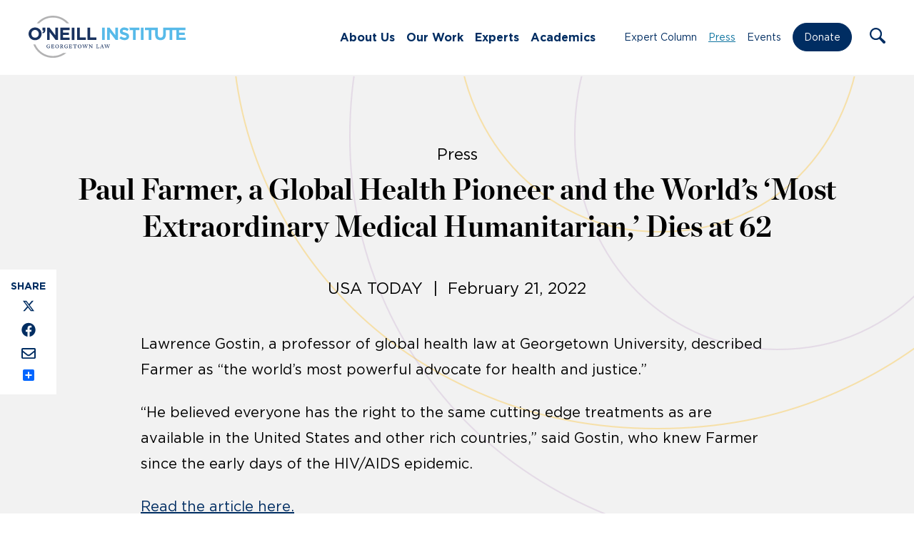

--- FILE ---
content_type: text/html; charset=UTF-8
request_url: https://oneill.law.georgetown.edu/press/paul-farmer-a-global-health-pioneer-and-the-worlds-most-extraordinary-medical-humanitarian-dies-at-62/
body_size: 13689
content:
<!doctype html>
<html lang="en-US">
	<head>
		<meta charset="UTF-8">
		<title>Paul Farmer, a Global Health Pioneer and the World’s ‘Most Extraordinary Medical Humanitarian,’ Dies at 62 - O&#039;Neill : O&#039;Neill</title>

		<meta http-equiv="X-UA-Compatible" content="IE=edge,chrome=1">
		<meta name="viewport" content="width=device-width, initial-scale=1.0">

		<link rel="stylesheet" href="https://use.typekit.net/ddl1bhq.css">

		<link rel="shortcut icon" href="https://oneill.law.georgetown.edu/wp-content/themes/oneill-theme/assets/images/favicon.ico" type="image/x-icon" />
		<link rel="apple-touch-icon" href="https://oneill.law.georgetown.edu/wp-content/themes/oneill-theme/assets/images/apple-touch-icon.png" />
		<link rel="icon" type="image/png" sizes="192x192" href="https://oneill.law.georgetown.edu/wp-content/themes/oneill-theme/assets/images/android-chrome-192x192.png">
		<link rel="icon" type="image/png" sizes="512x512" href="https://oneill.law.georgetown.edu/wp-content/themes/oneill-theme/assets/images/android-chrome-512x512.png">

		<meta name="google-site-verification" content="2DK_Rgg-37xKszVV8mZuzInD-dqormuGks3stEMq4h8" />

		<!-- Global site tag (gtag.js) - Google Analytics -->
		<script async src="https://www.googletagmanager.com/gtag/js?id=G-H216M95SDF"></script>
		<script>
		  window.dataLayer = window.dataLayer || [];
		  function gtag(){dataLayer.push(arguments);}
		  gtag('js', new Date());

		  gtag('config', 'G-H216M95SDF');
		</script>

		<meta name='robots' content='index, follow, max-image-preview:large, max-snippet:-1, max-video-preview:-1' />
	<style>img:is([sizes="auto" i], [sizes^="auto," i]) { contain-intrinsic-size: 3000px 1500px }</style>
	
	<!-- This site is optimized with the Yoast SEO plugin v25.0 - https://yoast.com/wordpress/plugins/seo/ -->
	<link rel="canonical" href="http://oneill.law.georgetown.edu/press/paul-farmer-a-global-health-pioneer-and-the-worlds-most-extraordinary-medical-humanitarian-dies-at-62/" />
	<meta property="og:locale" content="en_US" />
	<meta property="og:type" content="article" />
	<meta property="og:title" content="Paul Farmer, a Global Health Pioneer and the World’s ‘Most Extraordinary Medical Humanitarian,’ Dies at 62 - O&#039;Neill" />
	<meta property="og:description" content="Lawrence Gostin, a professor of global health law at Georgetown University, described Farmer as &#8220;the world&#8217;s most powerful advocate for health and justice.&#8221; &#8220;He believed everyone has the right to" />
	<meta property="og:url" content="http://oneill.law.georgetown.edu/press/paul-farmer-a-global-health-pioneer-and-the-worlds-most-extraordinary-medical-humanitarian-dies-at-62/" />
	<meta property="og:site_name" content="O&#039;Neill" />
	<meta property="article:publisher" content="https://www.facebook.com/oneillinstitute" />
	<meta property="article:modified_time" content="2022-02-25T17:28:45+00:00" />
	<meta property="og:image" content="https://oneill.law.georgetown.edu/wp-content/uploads/2021/08/Social-img.png" />
	<meta property="og:image:width" content="1200" />
	<meta property="og:image:height" content="628" />
	<meta property="og:image:type" content="image/png" />
	<meta name="twitter:card" content="summary_large_image" />
	<meta name="twitter:site" content="@oneillinstitute" />
	<meta name="twitter:label1" content="Est. reading time" />
	<meta name="twitter:data1" content="1 minute" />
	<script type="application/ld+json" class="yoast-schema-graph">{"@context":"https://schema.org","@graph":[{"@type":"WebPage","@id":"http://oneill.law.georgetown.edu/press/paul-farmer-a-global-health-pioneer-and-the-worlds-most-extraordinary-medical-humanitarian-dies-at-62/","url":"http://oneill.law.georgetown.edu/press/paul-farmer-a-global-health-pioneer-and-the-worlds-most-extraordinary-medical-humanitarian-dies-at-62/","name":"Paul Farmer, a Global Health Pioneer and the World’s ‘Most Extraordinary Medical Humanitarian,’ Dies at 62 - O&#039;Neill","isPartOf":{"@id":"https://oneill.law.georgetown.edu/#website"},"datePublished":"2022-02-21T17:27:00+00:00","dateModified":"2022-02-25T17:28:45+00:00","breadcrumb":{"@id":"http://oneill.law.georgetown.edu/press/paul-farmer-a-global-health-pioneer-and-the-worlds-most-extraordinary-medical-humanitarian-dies-at-62/#breadcrumb"},"inLanguage":"en-US","potentialAction":[{"@type":"ReadAction","target":["http://oneill.law.georgetown.edu/press/paul-farmer-a-global-health-pioneer-and-the-worlds-most-extraordinary-medical-humanitarian-dies-at-62/"]}]},{"@type":"BreadcrumbList","@id":"http://oneill.law.georgetown.edu/press/paul-farmer-a-global-health-pioneer-and-the-worlds-most-extraordinary-medical-humanitarian-dies-at-62/#breadcrumb","itemListElement":[{"@type":"ListItem","position":1,"name":"Home","item":"https://oneill.law.georgetown.edu/"},{"@type":"ListItem","position":2,"name":"Press","item":"https://oneill.law.georgetown.edu/press/"},{"@type":"ListItem","position":3,"name":"Paul Farmer, a Global Health Pioneer and the World’s ‘Most Extraordinary Medical Humanitarian,’ Dies at 62"}]},{"@type":"WebSite","@id":"https://oneill.law.georgetown.edu/#website","url":"https://oneill.law.georgetown.edu/","name":"O&#039;Neill","description":"O’Neill Institute for National and Global Health Law","publisher":{"@id":"https://oneill.law.georgetown.edu/#organization"},"potentialAction":[{"@type":"SearchAction","target":{"@type":"EntryPoint","urlTemplate":"https://oneill.law.georgetown.edu/?s={search_term_string}"},"query-input":{"@type":"PropertyValueSpecification","valueRequired":true,"valueName":"search_term_string"}}],"inLanguage":"en-US"},{"@type":"Organization","@id":"https://oneill.law.georgetown.edu/#organization","name":"The O’Neill Institute for National and Global Health Law","url":"https://oneill.law.georgetown.edu/","logo":{"@type":"ImageObject","inLanguage":"en-US","@id":"https://oneill.law.georgetown.edu/#/schema/logo/image/","url":"https://oneill.law.georgetown.edu/wp-content/uploads/2021/08/logo-color.png","contentUrl":"https://oneill.law.georgetown.edu/wp-content/uploads/2021/08/logo-color.png","width":560,"height":124,"caption":"The O’Neill Institute for National and Global Health Law"},"image":{"@id":"https://oneill.law.georgetown.edu/#/schema/logo/image/"},"sameAs":["https://www.facebook.com/oneillinstitute","https://x.com/oneillinstitute","https://www.linkedin.com/company/o'neill-institute-for-national-and-global-health-law/","https://www.youtube.com/channel/UCTa-6cP01Anvumg3MeMkygg"]}]}</script>
	<!-- / Yoast SEO plugin. -->


<link rel='dns-prefetch' href='//static.addtoany.com' />
<script type="text/javascript">
/* <![CDATA[ */
window._wpemojiSettings = {"baseUrl":"https:\/\/s.w.org\/images\/core\/emoji\/15.1.0\/72x72\/","ext":".png","svgUrl":"https:\/\/s.w.org\/images\/core\/emoji\/15.1.0\/svg\/","svgExt":".svg","source":{"concatemoji":"https:\/\/oneill.law.georgetown.edu\/wp-includes\/js\/wp-emoji-release.min.js?ver=6.8.1"}};
/*! This file is auto-generated */
!function(i,n){var o,s,e;function c(e){try{var t={supportTests:e,timestamp:(new Date).valueOf()};sessionStorage.setItem(o,JSON.stringify(t))}catch(e){}}function p(e,t,n){e.clearRect(0,0,e.canvas.width,e.canvas.height),e.fillText(t,0,0);var t=new Uint32Array(e.getImageData(0,0,e.canvas.width,e.canvas.height).data),r=(e.clearRect(0,0,e.canvas.width,e.canvas.height),e.fillText(n,0,0),new Uint32Array(e.getImageData(0,0,e.canvas.width,e.canvas.height).data));return t.every(function(e,t){return e===r[t]})}function u(e,t,n){switch(t){case"flag":return n(e,"\ud83c\udff3\ufe0f\u200d\u26a7\ufe0f","\ud83c\udff3\ufe0f\u200b\u26a7\ufe0f")?!1:!n(e,"\ud83c\uddfa\ud83c\uddf3","\ud83c\uddfa\u200b\ud83c\uddf3")&&!n(e,"\ud83c\udff4\udb40\udc67\udb40\udc62\udb40\udc65\udb40\udc6e\udb40\udc67\udb40\udc7f","\ud83c\udff4\u200b\udb40\udc67\u200b\udb40\udc62\u200b\udb40\udc65\u200b\udb40\udc6e\u200b\udb40\udc67\u200b\udb40\udc7f");case"emoji":return!n(e,"\ud83d\udc26\u200d\ud83d\udd25","\ud83d\udc26\u200b\ud83d\udd25")}return!1}function f(e,t,n){var r="undefined"!=typeof WorkerGlobalScope&&self instanceof WorkerGlobalScope?new OffscreenCanvas(300,150):i.createElement("canvas"),a=r.getContext("2d",{willReadFrequently:!0}),o=(a.textBaseline="top",a.font="600 32px Arial",{});return e.forEach(function(e){o[e]=t(a,e,n)}),o}function t(e){var t=i.createElement("script");t.src=e,t.defer=!0,i.head.appendChild(t)}"undefined"!=typeof Promise&&(o="wpEmojiSettingsSupports",s=["flag","emoji"],n.supports={everything:!0,everythingExceptFlag:!0},e=new Promise(function(e){i.addEventListener("DOMContentLoaded",e,{once:!0})}),new Promise(function(t){var n=function(){try{var e=JSON.parse(sessionStorage.getItem(o));if("object"==typeof e&&"number"==typeof e.timestamp&&(new Date).valueOf()<e.timestamp+604800&&"object"==typeof e.supportTests)return e.supportTests}catch(e){}return null}();if(!n){if("undefined"!=typeof Worker&&"undefined"!=typeof OffscreenCanvas&&"undefined"!=typeof URL&&URL.createObjectURL&&"undefined"!=typeof Blob)try{var e="postMessage("+f.toString()+"("+[JSON.stringify(s),u.toString(),p.toString()].join(",")+"));",r=new Blob([e],{type:"text/javascript"}),a=new Worker(URL.createObjectURL(r),{name:"wpTestEmojiSupports"});return void(a.onmessage=function(e){c(n=e.data),a.terminate(),t(n)})}catch(e){}c(n=f(s,u,p))}t(n)}).then(function(e){for(var t in e)n.supports[t]=e[t],n.supports.everything=n.supports.everything&&n.supports[t],"flag"!==t&&(n.supports.everythingExceptFlag=n.supports.everythingExceptFlag&&n.supports[t]);n.supports.everythingExceptFlag=n.supports.everythingExceptFlag&&!n.supports.flag,n.DOMReady=!1,n.readyCallback=function(){n.DOMReady=!0}}).then(function(){return e}).then(function(){var e;n.supports.everything||(n.readyCallback(),(e=n.source||{}).concatemoji?t(e.concatemoji):e.wpemoji&&e.twemoji&&(t(e.twemoji),t(e.wpemoji)))}))}((window,document),window._wpemojiSettings);
/* ]]> */
</script>
<style id='wp-emoji-styles-inline-css' type='text/css'>

	img.wp-smiley, img.emoji {
		display: inline !important;
		border: none !important;
		box-shadow: none !important;
		height: 1em !important;
		width: 1em !important;
		margin: 0 0.07em !important;
		vertical-align: -0.1em !important;
		background: none !important;
		padding: 0 !important;
	}
</style>
<link rel='stylesheet' id='wp-block-library-css' href='https://oneill.law.georgetown.edu/wp-includes/css/dist/block-library/style.min.css?ver=6.8.1' media='all' />
<style id='classic-theme-styles-inline-css' type='text/css'>
/*! This file is auto-generated */
.wp-block-button__link{color:#fff;background-color:#32373c;border-radius:9999px;box-shadow:none;text-decoration:none;padding:calc(.667em + 2px) calc(1.333em + 2px);font-size:1.125em}.wp-block-file__button{background:#32373c;color:#fff;text-decoration:none}
</style>
<style id='filebird-block-filebird-gallery-style-inline-css' type='text/css'>
ul.filebird-block-filebird-gallery{margin:auto!important;padding:0!important;width:100%}ul.filebird-block-filebird-gallery.layout-grid{display:grid;grid-gap:20px;align-items:stretch;grid-template-columns:repeat(var(--columns),1fr);justify-items:stretch}ul.filebird-block-filebird-gallery.layout-grid li img{border:1px solid #ccc;box-shadow:2px 2px 6px 0 rgba(0,0,0,.3);height:100%;max-width:100%;-o-object-fit:cover;object-fit:cover;width:100%}ul.filebird-block-filebird-gallery.layout-masonry{-moz-column-count:var(--columns);-moz-column-gap:var(--space);column-gap:var(--space);-moz-column-width:var(--min-width);columns:var(--min-width) var(--columns);display:block;overflow:auto}ul.filebird-block-filebird-gallery.layout-masonry li{margin-bottom:var(--space)}ul.filebird-block-filebird-gallery li{list-style:none}ul.filebird-block-filebird-gallery li figure{height:100%;margin:0;padding:0;position:relative;width:100%}ul.filebird-block-filebird-gallery li figure figcaption{background:linear-gradient(0deg,rgba(0,0,0,.7),rgba(0,0,0,.3) 70%,transparent);bottom:0;box-sizing:border-box;color:#fff;font-size:.8em;margin:0;max-height:100%;overflow:auto;padding:3em .77em .7em;position:absolute;text-align:center;width:100%;z-index:2}ul.filebird-block-filebird-gallery li figure figcaption a{color:inherit}

</style>
<style id='global-styles-inline-css' type='text/css'>
:root{--wp--preset--aspect-ratio--square: 1;--wp--preset--aspect-ratio--4-3: 4/3;--wp--preset--aspect-ratio--3-4: 3/4;--wp--preset--aspect-ratio--3-2: 3/2;--wp--preset--aspect-ratio--2-3: 2/3;--wp--preset--aspect-ratio--16-9: 16/9;--wp--preset--aspect-ratio--9-16: 9/16;--wp--preset--color--black: #000000;--wp--preset--color--cyan-bluish-gray: #abb8c3;--wp--preset--color--white: #ffffff;--wp--preset--color--pale-pink: #f78da7;--wp--preset--color--vivid-red: #cf2e2e;--wp--preset--color--luminous-vivid-orange: #ff6900;--wp--preset--color--luminous-vivid-amber: #fcb900;--wp--preset--color--light-green-cyan: #7bdcb5;--wp--preset--color--vivid-green-cyan: #00d084;--wp--preset--color--pale-cyan-blue: #8ed1fc;--wp--preset--color--vivid-cyan-blue: #0693e3;--wp--preset--color--vivid-purple: #9b51e0;--wp--preset--gradient--vivid-cyan-blue-to-vivid-purple: linear-gradient(135deg,rgba(6,147,227,1) 0%,rgb(155,81,224) 100%);--wp--preset--gradient--light-green-cyan-to-vivid-green-cyan: linear-gradient(135deg,rgb(122,220,180) 0%,rgb(0,208,130) 100%);--wp--preset--gradient--luminous-vivid-amber-to-luminous-vivid-orange: linear-gradient(135deg,rgba(252,185,0,1) 0%,rgba(255,105,0,1) 100%);--wp--preset--gradient--luminous-vivid-orange-to-vivid-red: linear-gradient(135deg,rgba(255,105,0,1) 0%,rgb(207,46,46) 100%);--wp--preset--gradient--very-light-gray-to-cyan-bluish-gray: linear-gradient(135deg,rgb(238,238,238) 0%,rgb(169,184,195) 100%);--wp--preset--gradient--cool-to-warm-spectrum: linear-gradient(135deg,rgb(74,234,220) 0%,rgb(151,120,209) 20%,rgb(207,42,186) 40%,rgb(238,44,130) 60%,rgb(251,105,98) 80%,rgb(254,248,76) 100%);--wp--preset--gradient--blush-light-purple: linear-gradient(135deg,rgb(255,206,236) 0%,rgb(152,150,240) 100%);--wp--preset--gradient--blush-bordeaux: linear-gradient(135deg,rgb(254,205,165) 0%,rgb(254,45,45) 50%,rgb(107,0,62) 100%);--wp--preset--gradient--luminous-dusk: linear-gradient(135deg,rgb(255,203,112) 0%,rgb(199,81,192) 50%,rgb(65,88,208) 100%);--wp--preset--gradient--pale-ocean: linear-gradient(135deg,rgb(255,245,203) 0%,rgb(182,227,212) 50%,rgb(51,167,181) 100%);--wp--preset--gradient--electric-grass: linear-gradient(135deg,rgb(202,248,128) 0%,rgb(113,206,126) 100%);--wp--preset--gradient--midnight: linear-gradient(135deg,rgb(2,3,129) 0%,rgb(40,116,252) 100%);--wp--preset--font-size--small: 13px;--wp--preset--font-size--medium: 20px;--wp--preset--font-size--large: 36px;--wp--preset--font-size--x-large: 42px;--wp--preset--spacing--20: 0.44rem;--wp--preset--spacing--30: 0.67rem;--wp--preset--spacing--40: 1rem;--wp--preset--spacing--50: 1.5rem;--wp--preset--spacing--60: 2.25rem;--wp--preset--spacing--70: 3.38rem;--wp--preset--spacing--80: 5.06rem;--wp--preset--shadow--natural: 6px 6px 9px rgba(0, 0, 0, 0.2);--wp--preset--shadow--deep: 12px 12px 50px rgba(0, 0, 0, 0.4);--wp--preset--shadow--sharp: 6px 6px 0px rgba(0, 0, 0, 0.2);--wp--preset--shadow--outlined: 6px 6px 0px -3px rgba(255, 255, 255, 1), 6px 6px rgba(0, 0, 0, 1);--wp--preset--shadow--crisp: 6px 6px 0px rgba(0, 0, 0, 1);}:where(.is-layout-flex){gap: 0.5em;}:where(.is-layout-grid){gap: 0.5em;}body .is-layout-flex{display: flex;}.is-layout-flex{flex-wrap: wrap;align-items: center;}.is-layout-flex > :is(*, div){margin: 0;}body .is-layout-grid{display: grid;}.is-layout-grid > :is(*, div){margin: 0;}:where(.wp-block-columns.is-layout-flex){gap: 2em;}:where(.wp-block-columns.is-layout-grid){gap: 2em;}:where(.wp-block-post-template.is-layout-flex){gap: 1.25em;}:where(.wp-block-post-template.is-layout-grid){gap: 1.25em;}.has-black-color{color: var(--wp--preset--color--black) !important;}.has-cyan-bluish-gray-color{color: var(--wp--preset--color--cyan-bluish-gray) !important;}.has-white-color{color: var(--wp--preset--color--white) !important;}.has-pale-pink-color{color: var(--wp--preset--color--pale-pink) !important;}.has-vivid-red-color{color: var(--wp--preset--color--vivid-red) !important;}.has-luminous-vivid-orange-color{color: var(--wp--preset--color--luminous-vivid-orange) !important;}.has-luminous-vivid-amber-color{color: var(--wp--preset--color--luminous-vivid-amber) !important;}.has-light-green-cyan-color{color: var(--wp--preset--color--light-green-cyan) !important;}.has-vivid-green-cyan-color{color: var(--wp--preset--color--vivid-green-cyan) !important;}.has-pale-cyan-blue-color{color: var(--wp--preset--color--pale-cyan-blue) !important;}.has-vivid-cyan-blue-color{color: var(--wp--preset--color--vivid-cyan-blue) !important;}.has-vivid-purple-color{color: var(--wp--preset--color--vivid-purple) !important;}.has-black-background-color{background-color: var(--wp--preset--color--black) !important;}.has-cyan-bluish-gray-background-color{background-color: var(--wp--preset--color--cyan-bluish-gray) !important;}.has-white-background-color{background-color: var(--wp--preset--color--white) !important;}.has-pale-pink-background-color{background-color: var(--wp--preset--color--pale-pink) !important;}.has-vivid-red-background-color{background-color: var(--wp--preset--color--vivid-red) !important;}.has-luminous-vivid-orange-background-color{background-color: var(--wp--preset--color--luminous-vivid-orange) !important;}.has-luminous-vivid-amber-background-color{background-color: var(--wp--preset--color--luminous-vivid-amber) !important;}.has-light-green-cyan-background-color{background-color: var(--wp--preset--color--light-green-cyan) !important;}.has-vivid-green-cyan-background-color{background-color: var(--wp--preset--color--vivid-green-cyan) !important;}.has-pale-cyan-blue-background-color{background-color: var(--wp--preset--color--pale-cyan-blue) !important;}.has-vivid-cyan-blue-background-color{background-color: var(--wp--preset--color--vivid-cyan-blue) !important;}.has-vivid-purple-background-color{background-color: var(--wp--preset--color--vivid-purple) !important;}.has-black-border-color{border-color: var(--wp--preset--color--black) !important;}.has-cyan-bluish-gray-border-color{border-color: var(--wp--preset--color--cyan-bluish-gray) !important;}.has-white-border-color{border-color: var(--wp--preset--color--white) !important;}.has-pale-pink-border-color{border-color: var(--wp--preset--color--pale-pink) !important;}.has-vivid-red-border-color{border-color: var(--wp--preset--color--vivid-red) !important;}.has-luminous-vivid-orange-border-color{border-color: var(--wp--preset--color--luminous-vivid-orange) !important;}.has-luminous-vivid-amber-border-color{border-color: var(--wp--preset--color--luminous-vivid-amber) !important;}.has-light-green-cyan-border-color{border-color: var(--wp--preset--color--light-green-cyan) !important;}.has-vivid-green-cyan-border-color{border-color: var(--wp--preset--color--vivid-green-cyan) !important;}.has-pale-cyan-blue-border-color{border-color: var(--wp--preset--color--pale-cyan-blue) !important;}.has-vivid-cyan-blue-border-color{border-color: var(--wp--preset--color--vivid-cyan-blue) !important;}.has-vivid-purple-border-color{border-color: var(--wp--preset--color--vivid-purple) !important;}.has-vivid-cyan-blue-to-vivid-purple-gradient-background{background: var(--wp--preset--gradient--vivid-cyan-blue-to-vivid-purple) !important;}.has-light-green-cyan-to-vivid-green-cyan-gradient-background{background: var(--wp--preset--gradient--light-green-cyan-to-vivid-green-cyan) !important;}.has-luminous-vivid-amber-to-luminous-vivid-orange-gradient-background{background: var(--wp--preset--gradient--luminous-vivid-amber-to-luminous-vivid-orange) !important;}.has-luminous-vivid-orange-to-vivid-red-gradient-background{background: var(--wp--preset--gradient--luminous-vivid-orange-to-vivid-red) !important;}.has-very-light-gray-to-cyan-bluish-gray-gradient-background{background: var(--wp--preset--gradient--very-light-gray-to-cyan-bluish-gray) !important;}.has-cool-to-warm-spectrum-gradient-background{background: var(--wp--preset--gradient--cool-to-warm-spectrum) !important;}.has-blush-light-purple-gradient-background{background: var(--wp--preset--gradient--blush-light-purple) !important;}.has-blush-bordeaux-gradient-background{background: var(--wp--preset--gradient--blush-bordeaux) !important;}.has-luminous-dusk-gradient-background{background: var(--wp--preset--gradient--luminous-dusk) !important;}.has-pale-ocean-gradient-background{background: var(--wp--preset--gradient--pale-ocean) !important;}.has-electric-grass-gradient-background{background: var(--wp--preset--gradient--electric-grass) !important;}.has-midnight-gradient-background{background: var(--wp--preset--gradient--midnight) !important;}.has-small-font-size{font-size: var(--wp--preset--font-size--small) !important;}.has-medium-font-size{font-size: var(--wp--preset--font-size--medium) !important;}.has-large-font-size{font-size: var(--wp--preset--font-size--large) !important;}.has-x-large-font-size{font-size: var(--wp--preset--font-size--x-large) !important;}
:where(.wp-block-post-template.is-layout-flex){gap: 1.25em;}:where(.wp-block-post-template.is-layout-grid){gap: 1.25em;}
:where(.wp-block-columns.is-layout-flex){gap: 2em;}:where(.wp-block-columns.is-layout-grid){gap: 2em;}
:root :where(.wp-block-pullquote){font-size: 1.5em;line-height: 1.6;}
</style>
<link rel='stylesheet' id='html5blank-css' href='https://oneill.law.georgetown.edu/wp-content/themes/oneill-theme/assets/css/styles.css?ver=1769632459' media='all' />
<link rel='stylesheet' id='addtoany-css' href='https://oneill.law.georgetown.edu/wp-content/mu-plugins/add-to-any/addtoany.min.css?ver=1.16' media='all' />
<style id='addtoany-inline-css' type='text/css'>
@media screen and (max-width:1020px){
.a2a_floating_style.a2a_vertical_style{display:none;}
}
</style>
<script type="text/javascript" src="https://oneill.law.georgetown.edu/wp-includes/js/jquery/jquery.min.js?ver=3.7.1" id="jquery-core-js"></script>
<script type="text/javascript" src="https://oneill.law.georgetown.edu/wp-includes/js/jquery/jquery-migrate.min.js?ver=3.4.1" id="jquery-migrate-js"></script>
<script type="text/javascript" id="addtoany-core-js-before">
/* <![CDATA[ */
window.a2a_config=window.a2a_config||{};a2a_config.callbacks=[];a2a_config.overlays=[];a2a_config.templates={};
a2a_config.callbacks.push({ready: function(){var d=document;function a(){var c,e=d.createElement("div");e.innerHTML="<div class=\"a2a_kit a2a_kit_size_ a2a_floating_style a2a_vertical_style\" style=\"margin-left:-64px;top:300px;background-color:#f2f2f2;\"><a class=\"a2a_button_x\"><img defer src=\"https:\/\/oneill.law.georgetown.edu\/wp-content\/themes\/oneill-theme\/assets\/images\/icons\/x.svg\" alt=\"X\"><\/a><a class=\"a2a_button_facebook\"><img src=\"https:\/\/oneill.law.georgetown.edu\/wp-content\/themes\/oneill-theme\/assets\/images\/icons\/facebook.svg\" alt=\"Facebook\"><\/a><a class=\"a2a_button_email\"><img src=\"https:\/\/oneill.law.georgetown.edu\/wp-content\/themes\/oneill-theme\/assets\/images\/icons\/email.svg\" alt=\"Email\"><\/a><a class=\"a2a_dd addtoany_share_save addtoany_share\" href=\"https:\/\/www.addtoany.com\/share\"><\/a><\/div>";c=d.querySelector(".blogpost.opinion > .opinion-container, .blogpost.press > .post-content-container, .blogpost.publications > .post-content-container");if(c)c.appendChild(e.firstChild);a2a.init("page");}if("loading"!==d.readyState)a();else d.addEventListener("DOMContentLoaded",a,false);}});
/* ]]> */
</script>
<script type="text/javascript" src="https://static.addtoany.com/menu/page.js" id="addtoany-core-js"></script>
<script type="text/javascript" defer src="https://oneill.law.georgetown.edu/wp-content/mu-plugins/add-to-any/addtoany.min.js?ver=1.1" id="addtoany-jquery-js"></script>
<link rel="https://api.w.org/" href="https://oneill.law.georgetown.edu/wp-json/" /><link rel="alternate" title="JSON" type="application/json" href="https://oneill.law.georgetown.edu/wp-json/wp/v2/press/94622" /><link rel="alternate" title="oEmbed (JSON)" type="application/json+oembed" href="https://oneill.law.georgetown.edu/wp-json/oembed/1.0/embed?url=https%3A%2F%2Foneill.law.georgetown.edu%2Fpress%2Fpaul-farmer-a-global-health-pioneer-and-the-worlds-most-extraordinary-medical-humanitarian-dies-at-62%2F" />
<link rel="alternate" title="oEmbed (XML)" type="text/xml+oembed" href="https://oneill.law.georgetown.edu/wp-json/oembed/1.0/embed?url=https%3A%2F%2Foneill.law.georgetown.edu%2Fpress%2Fpaul-farmer-a-global-health-pioneer-and-the-worlds-most-extraordinary-medical-humanitarian-dies-at-62%2F&#038;format=xml" />

	</head>
	<body class="wp-singular press-template-default single single-press postid-94622 wp-theme-oneill-theme paul-farmer-a-global-health-pioneer-and-the-worlds-most-extraordinary-medical-humanitarian-dies-at-62"><section class="page-container mm-slideout wpmm-force-bg">
		<a class="skip-link screen-reader-text visually-hidden" href="#main">Skip to content</a>

		<!-- header -->
		<header class="header clear">

			<div class="container container-long container-flex">

				<!-- logo -->
				<div class="logo" title="Home Logo Link">
					<a href="https://oneill.law.georgetown.edu" aria-label="Link to Home via the O'Neill Georgetown Logo">
						<img src="https://oneill.law.georgetown.edu/wp-content/themes/oneill-theme/assets/images/oneill-logo-new.svg" alt="O'Neill Institute for National and Global Health Law At Georgetown Law" class="logo-img">
					</a>
				</div>
				<!-- /logo -->

				<nav class="nav" id="nav-left" aria-label="Main Navigation"><div class="menu">
				<ul id="menu-main-menu" class="menu"><li id="menu-item-77480" class="menu-item menu-item-type-post_type menu-item-object-page menu-item-has-children menu-item-77480"><a href="https://oneill.law.georgetown.edu/about-us/">About Us</a>
<ul class="sub-menu">
	<li id="menu-item-78471" class="menu-item menu-item-type-post_type menu-item-object-page menu-item-78471"><a href="https://oneill.law.georgetown.edu/about-us/">Our Story</a></li>
	<li id="menu-item-78470" class="menu-item menu-item-type-post_type menu-item-object-page menu-item-78470"><a href="https://oneill.law.georgetown.edu/our-people/">Our People</a></li>
	<li id="menu-item-78469" class="menu-item menu-item-type-post_type menu-item-object-page menu-item-78469"><a href="https://oneill.law.georgetown.edu/careers/">Careers</a></li>
</ul>
</li>
<li id="menu-item-77488" class="menu-item menu-item-type-custom menu-item-object-custom menu-item-has-children menu-item-77488"><a href="#">Our Work</a>
<ul class="sub-menu">
	<li id="menu-item-106301" class="menu-item menu-item-type-post_type_archive menu-item-object-initiatives menu-item-106301"><a href="https://oneill.law.georgetown.edu/centers/">Centers</a></li>
	<li id="menu-item-78476" class="menu-item menu-item-type-post_type menu-item-object-page menu-item-78476"><a href="https://oneill.law.georgetown.edu/issues/">Issues</a></li>
	<li id="menu-item-272" class="menu-item menu-item-type-post_type_archive menu-item-object-publications menu-item-272"><a href="https://oneill.law.georgetown.edu/publications/">Publications</a></li>
	<li id="menu-item-77482" class="menu-item menu-item-type-post_type menu-item-object-page menu-item-77482"><a href="https://oneill.law.georgetown.edu/who-collaborating-center-for-national-and-global-health-law/">WHO Collaborating Center</a></li>
	<li id="menu-item-98048" class="menu-item menu-item-type-post_type menu-item-object-page menu-item-98048"><a href="https://oneill.law.georgetown.edu/lancet-commissions/">Lancet Commissions</a></li>
</ul>
</li>
<li id="menu-item-81004" class="menu-item menu-item-type-post_type menu-item-object-page menu-item-81004"><a href="https://oneill.law.georgetown.edu/experts/">Experts</a></li>
<li id="menu-item-77479" class="menu-item menu-item-type-post_type menu-item-object-page menu-item-has-children menu-item-77479"><a href="https://oneill.law.georgetown.edu/academics/">Academics</a>
<ul class="sub-menu">
	<li id="menu-item-77494" class="menu-item menu-item-type-post_type menu-item-object-page menu-item-77494"><a href="https://oneill.law.georgetown.edu/academics/alumni/">Alumni</a></li>
	<li id="menu-item-82826" class="menu-item menu-item-type-post_type menu-item-object-page menu-item-82826"><a href="https://oneill.law.georgetown.edu/academics/faculty/">Faculty</a></li>
	<li id="menu-item-93915" class="menu-item menu-item-type-post_type menu-item-object-page menu-item-93915"><a href="https://oneill.law.georgetown.edu/academics/student-profiles/">Student Profiles</a></li>
	<li id="menu-item-77496" class="menu-item menu-item-type-post_type menu-item-object-page menu-item-77496"><a href="https://oneill.law.georgetown.edu/academics/apply/">Apply</a></li>
	<li id="menu-item-77497" class="menu-item menu-item-type-post_type menu-item-object-page menu-item-77497"><a href="https://oneill.law.georgetown.edu/academics/cost/">Cost</a></li>
	<li id="menu-item-107073" class="menu-item menu-item-type-post_type menu-item-object-page menu-item-107073"><a href="https://oneill.law.georgetown.edu/academics/scholarships/">Scholarships</a></li>
	<li id="menu-item-77498" class="menu-item menu-item-type-post_type menu-item-object-page menu-item-77498"><a href="https://oneill.law.georgetown.edu/academics/connect/">Our Team</a></li>
	<li id="menu-item-106215" class="menu-item menu-item-type-custom menu-item-object-custom menu-item-106215"><a href="https://oneill.law.georgetown.edu/centers/capacity-building-initiative/">Academic Programs</a></li>
</ul>
</li>
</ul>				</div></nav>

				<nav class="nav" id="nav-right" aria-label="Secondary Navigation"><div class="menu">
				<ul id="menu-main-menu-right" class="menu"><li id="menu-item-80989" class="menu-item menu-item-type-post_type menu-item-object-page current_page_parent menu-item-80989"><a href="https://oneill.law.georgetown.edu/expert-column/">Expert Column</a></li>
<li id="menu-item-79550" class="menu-item menu-item-type-post_type_archive menu-item-object-press menu-item-79550"><a href="https://oneill.law.georgetown.edu/press/">Press</a></li>
<li id="menu-item-79549" class="menu-item menu-item-type-post_type_archive menu-item-object-events menu-item-79549"><a href="https://oneill.law.georgetown.edu/events/">Events</a></li>
<li id="menu-item-106856" class="nav-button menu-item menu-item-type-custom menu-item-object-custom menu-item-106856"><a target="_blank" href="http://give.georgetown.edu/oneill">Donate</a></li>
</ul>				</div></nav>

				<div class="search-menu">
					<a role="button" class="search-trigger search-icon" aria-label="Open the Search Form" tabindex="0" name="Open Search Form">
						<img src="https://oneill.law.georgetown.edu/wp-content/themes/oneill-theme/assets/images/icons/search.svg" alt="Search Icon" />
					</a>
					<form class="search-form" method="get" action="https://oneill.law.georgetown.edu" role="search" aria-expanded="false" aria-label="Search the Website">
						<a href="#" class="search-trigger search-icon" aria-hidden="true" tabindex="-1" aria-label="Toggle the Search Form Dropdown" name="Toggle Search Form">
							<img src="https://oneill.law.georgetown.edu/wp-content/themes/oneill-theme/assets/images/icons/search.svg" alt="Search Icon" aria-hidden="true" />
						</a>
						<input class="search-input" type="search" name="s" placeholder="Search" tabindex="-1" aria-label="Enter your search terms here">
						<button class="search-submit" type="submit" aria-label="Click to execute the search" tabindex="-1" name="Execute Search">
							Search
						</button>
						<a class="search-close search-trigger" role="button" tabindex="-1" aria-label="Click to close the Search Form" name="Close Search Form">
							<img src="https://oneill.law.georgetown.edu/wp-content/themes/oneill-theme/assets/images/icons/search-close.svg" alt="Close the Search Form" />
						</a>
					</form>
				</div>

				<a class="mobile-nav-trigger" role="button" title="Open the Mobile Menu" aria-label="Open the Mobile Menu" tabindex="0">
					<svg viewBox="0 0 100 80" width="35" height="35" title="mobile nav icon">
					  <rect width="100" height="10"></rect>
					  <rect y="30" width="100" height="10"></rect>
					  <rect y="60" width="100" height="10"></rect>
					</svg>
				</a>

			</div>
		</header>
		<!-- /header -->

  <main class="blogpost standard press" id="main">
    
<section class="narrow-banner banner">
	<div class="container container-narrow"><div class="col-1-1">
					<p class="large header-link"><a href="https://oneill.law.georgetown.edu/press/" aria-label="Go to the all press page">press</a></p>
				
		<h1 class="small ">Paul Farmer, a Global Health Pioneer and the World’s ‘Most Extraordinary Medical Humanitarian,’ Dies at 62</h1>

		
		
			

    
    
    
	</div></div>
</section>    <!-- section -->
    <section class="post-content-container">
      <div class="container container-short">
                  <!-- article -->
          <article id="post-94622" class="content post-94622 press type-press status-publish hentry issues-health-equity press-categories-in-the-news" aria-label="Paul Farmer, a Global Health Pioneer and the World’s ‘Most Extraordinary Medical Humanitarian,’ Dies at 62">
            <p class="date large">USA TODAY&nbsp;&nbsp;|&nbsp; February 21, 2022</p>
            <div class="content-text">
              
<p>Lawrence Gostin, a professor of global health law at Georgetown University, described Farmer as &#8220;the world&#8217;s most powerful advocate for health and justice.&#8221;</p>



<p>&#8220;He believed everyone has the right to the same cutting edge treatments as are available in the United States and other rich countries,&#8221; said Gostin, who knew Farmer since the early days of the HIV/AIDS epidemic.</p>



<p><a href="https://www.usatoday.com/story/news/health/2022/02/21/paul-farmer-global-health-pioneer-harvard-dies-62/6879382001/" target="_blank" rel="noreferrer noopener">Read the article here.</a></p>
            </div>  
          </article>
          <!-- /article -->
              </div>
    </section>
    <!-- /section -->

    
  <section class="latest-post-container latest-posts-tiles"><div class="container container-flex container-narrow">
    <h2 class="small section-title">Latest press              <a href="https://oneill.law.georgetown.edu/press/" aria-label="Go to the all press page">See All</a>
          </h2>
          
<article id="tile-small-post-110722" class="tile-small col-1-3 post-110722 press type-press status-publish hentry issues-world-health-organization press-categories-in-the-news" aria-label="U.S. makes exit from the WHO complete">

	<header class="tile-header">
									<p class="tag smallest rubrik-font">In The News</p>
			
			
			
			
			<p class="tag smallest rubrik-font tag-date">January 22, 2026</p>
			</header>	

	<div class="tile-content">
		<h3 class="smaller">
			<a href="https://www.statnews.com/2026/01/22/usa-divorce-world-health-organization-puts-america-at-risk/" target="blank" rel="nofollow" title="Read More About U.S. makes exit from the WHO complete">U.S. makes exit from the WHO complete</a>
		</h3>
		<span class="date"></span>	</div>

	
</article>          
<article id="tile-small-post-110721" class="tile-small col-1-3 post-110721 press type-press status-publish hentry issues-world-health-organization press-categories-in-the-news" aria-label="US set to quit World Health Organization">

	<header class="tile-header">
									<p class="tag smallest rubrik-font">In The News</p>
			
			
			
			
			<p class="tag smallest rubrik-font tag-date">January 22, 2026</p>
			</header>	

	<div class="tile-content">
		<h3 class="smaller">
			<a href="https://www.reuters.com/business/healthcare-pharmaceuticals/us-set-quit-world-health-organization-2026-01-22/" target="blank" rel="nofollow" title="Read More About US set to quit World Health Organization">US set to quit World Health Organization</a>
		</h3>
		<span class="date"></span>	</div>

	
</article>          
<article id="tile-small-post-110720" class="tile-small col-1-3 post-110720 press type-press status-publish hentry issues-world-health-organization press-categories-in-the-news" aria-label="A US return to the World Health Organization could hinge on whether Trump approves of its next leader">

	<header class="tile-header">
									<p class="tag smallest rubrik-font">In The News</p>
			
			
			
			
			<p class="tag smallest rubrik-font tag-date">January 22, 2026</p>
			</header>	

	<div class="tile-content">
		<h3 class="smaller">
			<a href="https://www.politico.com/news/2026/01/22/who-world-health-organization-trump-tedros-00740545" target="blank" rel="nofollow" title="Read More About A US return to the World Health Organization could hinge on whether Trump approves of its next leader">A US return to the World Health Organization could hinge on whether Trump approves of its next leader</a>
		</h3>
		<span class="date"></span>	</div>

	
</article>    
  </div></section>
  </main>
	<!-- footer -->
	<footer class="footer">
		<div class="container container-flex container-long">

			<div class="col-1-3 footer-text-content">

				<div id="custom_html-2" class="widget_text widget_custom_html"><div class="textwidget custom-html-widget"><p><strong>Subscribe to get the latest global health and law news.</strong></p>
<div id="mc_embed_signup"> <form id="mc-embedded-subscribe-form" class="validate" action="https://georgetown.us5.list-manage.com/subscribe/post?u=5556647df8c0be7cf0da07db2&id=db63f668bf" method="post" name="mc-embedded-subscribe-form" novalidate="" target="_blank"> <div id="mc_embed_signup_scroll"><label class="visually-hidden" for="mce-EMAIL" aria-hidden="true">Subscribe</label><input id="mce-EMAIL" class="email" name="EMAIL" required="" type="email" value="" placeholder="email address"/> <div style="position: absolute; left: -5000px;" aria-hidden="true"><input tabindex="-1" name="b_5556647df8c0be7cf0da07db2_db63f668bf" type="text" value="" aria-label="honey pot"/></div><div class="clear" style="display: inline-block;"><input id="mc-embedded-subscribe" class="button" name="subscribe" type="submit" value="Subscribe" style="padding:15px 10px;font-size:16px;"/></div></div></form></div></div></div><div id="text-3" class="widget_text">			<div class="textwidget"><p><strong>O’Neill Institute for National and Global Health Law</strong><br />
Georgetown University Law Center<br />
600 New Jersey Avenue NW, Washington, DC 20001<br />
Phone: (202) 662-9203 | Fax: (202) 662-4045</p>
</div>
		</div><div id="block-2" class="widget_block">
<ul class="wp-block-social-links has-icon-color is-style-logos-only is-layout-flex wp-block-social-links-is-layout-flex"><li style="color: #002d62; " class="wp-social-link wp-social-link-facebook  wp-block-social-link"><a rel="noopener nofollow" target="_blank" href="https://www.facebook.com/oneillinstitute/" class="wp-block-social-link-anchor"><svg width="24" height="24" viewBox="0 0 24 24" version="1.1" xmlns="http://www.w3.org/2000/svg" aria-hidden="true" focusable="false"><path d="M12 2C6.5 2 2 6.5 2 12c0 5 3.7 9.1 8.4 9.9v-7H7.9V12h2.5V9.8c0-2.5 1.5-3.9 3.8-3.9 1.1 0 2.2.2 2.2.2v2.5h-1.3c-1.2 0-1.6.8-1.6 1.6V12h2.8l-.4 2.9h-2.3v7C18.3 21.1 22 17 22 12c0-5.5-4.5-10-10-10z"></path></svg><span class="wp-block-social-link-label screen-reader-text">Facebook</span></a></li>

<li style="color: #002d62; " class="wp-social-link wp-social-link-linkedin  wp-block-social-link"><a rel="noopener nofollow" target="_blank" href="https://www.linkedin.com/company/o&#039;neill-institute-for-national-and-global-health-law" class="wp-block-social-link-anchor"><svg width="24" height="24" viewBox="0 0 24 24" version="1.1" xmlns="http://www.w3.org/2000/svg" aria-hidden="true" focusable="false"><path d="M19.7,3H4.3C3.582,3,3,3.582,3,4.3v15.4C3,20.418,3.582,21,4.3,21h15.4c0.718,0,1.3-0.582,1.3-1.3V4.3 C21,3.582,20.418,3,19.7,3z M8.339,18.338H5.667v-8.59h2.672V18.338z M7.004,8.574c-0.857,0-1.549-0.694-1.549-1.548 c0-0.855,0.691-1.548,1.549-1.548c0.854,0,1.547,0.694,1.547,1.548C8.551,7.881,7.858,8.574,7.004,8.574z M18.339,18.338h-2.669 v-4.177c0-0.996-0.017-2.278-1.387-2.278c-1.389,0-1.601,1.086-1.601,2.206v4.249h-2.667v-8.59h2.559v1.174h0.037 c0.356-0.675,1.227-1.387,2.526-1.387c2.703,0,3.203,1.779,3.203,4.092V18.338z"></path></svg><span class="wp-block-social-link-label screen-reader-text">LinkedIn</span></a></li>

<li style="color: #002d62; " class="wp-social-link wp-social-link-x  wp-block-social-link"><a rel="noopener nofollow" target="_blank" href="https://twitter.com/oneillinstitute" class="wp-block-social-link-anchor"><svg width="24" height="24" viewBox="0 0 24 24" version="1.1" xmlns="http://www.w3.org/2000/svg" aria-hidden="true" focusable="false"><path d="M13.982 10.622 20.54 3h-1.554l-5.693 6.618L8.745 3H3.5l6.876 10.007L3.5 21h1.554l6.012-6.989L15.868 21h5.245l-7.131-10.378Zm-2.128 2.474-.697-.997-5.543-7.93H8l4.474 6.4.697.996 5.815 8.318h-2.387l-4.745-6.787Z" /></svg><span class="wp-block-social-link-label screen-reader-text">X</span></a></li>

<li style="color: #002d62; " class="wp-social-link wp-social-link-youtube  wp-block-social-link"><a rel="noopener nofollow" target="_blank" href="https://www.youtube.com/@oneillinstitute" class="wp-block-social-link-anchor"><svg width="24" height="24" viewBox="0 0 24 24" version="1.1" xmlns="http://www.w3.org/2000/svg" aria-hidden="true" focusable="false"><path d="M21.8,8.001c0,0-0.195-1.378-0.795-1.985c-0.76-0.797-1.613-0.801-2.004-0.847c-2.799-0.202-6.997-0.202-6.997-0.202 h-0.009c0,0-4.198,0-6.997,0.202C4.608,5.216,3.756,5.22,2.995,6.016C2.395,6.623,2.2,8.001,2.2,8.001S2,9.62,2,11.238v1.517 c0,1.618,0.2,3.237,0.2,3.237s0.195,1.378,0.795,1.985c0.761,0.797,1.76,0.771,2.205,0.855c1.6,0.153,6.8,0.201,6.8,0.201 s4.203-0.006,7.001-0.209c0.391-0.047,1.243-0.051,2.004-0.847c0.6-0.607,0.795-1.985,0.795-1.985s0.2-1.618,0.2-3.237v-1.517 C22,9.62,21.8,8.001,21.8,8.001z M9.935,14.594l-0.001-5.62l5.404,2.82L9.935,14.594z"></path></svg><span class="wp-block-social-link-label screen-reader-text">YouTube</span></a></li>

<li style="color: #002d62; " class="wp-social-link wp-social-link-bluesky  wp-block-social-link"><a rel="noopener nofollow" target="_blank" href="https://bsky.app/profile/oneillinstitute.bsky.social" class="wp-block-social-link-anchor"><svg width="24" height="24" viewBox="0 0 24 24" version="1.1" xmlns="http://www.w3.org/2000/svg" aria-hidden="true" focusable="false"><path d="M6.3,4.2c2.3,1.7,4.8,5.3,5.7,7.2.9-1.9,3.4-5.4,5.7-7.2,1.7-1.3,4.3-2.2,4.3.9s-.4,5.2-.6,5.9c-.7,2.6-3.3,3.2-5.6,2.8,4,.7,5.1,3,2.9,5.3-5,5.2-6.7-2.8-6.7-2.8,0,0-1.7,8-6.7,2.8-2.2-2.3-1.2-4.6,2.9-5.3-2.3.4-4.9-.3-5.6-2.8-.2-.7-.6-5.3-.6-5.9,0-3.1,2.7-2.1,4.3-.9h0Z"></path></svg><span class="wp-block-social-link-label screen-reader-text">Bluesky</span></a></li>

<li style="color: #002d62; " class="wp-social-link wp-social-link-instagram  wp-block-social-link"><a rel="noopener nofollow" target="_blank" href="https://www.instagram.com/oneillinstitute/" class="wp-block-social-link-anchor"><svg width="24" height="24" viewBox="0 0 24 24" version="1.1" xmlns="http://www.w3.org/2000/svg" aria-hidden="true" focusable="false"><path d="M12,4.622c2.403,0,2.688,0.009,3.637,0.052c0.877,0.04,1.354,0.187,1.671,0.31c0.42,0.163,0.72,0.358,1.035,0.673 c0.315,0.315,0.51,0.615,0.673,1.035c0.123,0.317,0.27,0.794,0.31,1.671c0.043,0.949,0.052,1.234,0.052,3.637 s-0.009,2.688-0.052,3.637c-0.04,0.877-0.187,1.354-0.31,1.671c-0.163,0.42-0.358,0.72-0.673,1.035 c-0.315,0.315-0.615,0.51-1.035,0.673c-0.317,0.123-0.794,0.27-1.671,0.31c-0.949,0.043-1.233,0.052-3.637,0.052 s-2.688-0.009-3.637-0.052c-0.877-0.04-1.354-0.187-1.671-0.31c-0.42-0.163-0.72-0.358-1.035-0.673 c-0.315-0.315-0.51-0.615-0.673-1.035c-0.123-0.317-0.27-0.794-0.31-1.671C4.631,14.688,4.622,14.403,4.622,12 s0.009-2.688,0.052-3.637c0.04-0.877,0.187-1.354,0.31-1.671c0.163-0.42,0.358-0.72,0.673-1.035 c0.315-0.315,0.615-0.51,1.035-0.673c0.317-0.123,0.794-0.27,1.671-0.31C9.312,4.631,9.597,4.622,12,4.622 M12,3 C9.556,3,9.249,3.01,8.289,3.054C7.331,3.098,6.677,3.25,6.105,3.472C5.513,3.702,5.011,4.01,4.511,4.511 c-0.5,0.5-0.808,1.002-1.038,1.594C3.25,6.677,3.098,7.331,3.054,8.289C3.01,9.249,3,9.556,3,12c0,2.444,0.01,2.751,0.054,3.711 c0.044,0.958,0.196,1.612,0.418,2.185c0.23,0.592,0.538,1.094,1.038,1.594c0.5,0.5,1.002,0.808,1.594,1.038 c0.572,0.222,1.227,0.375,2.185,0.418C9.249,20.99,9.556,21,12,21s2.751-0.01,3.711-0.054c0.958-0.044,1.612-0.196,2.185-0.418 c0.592-0.23,1.094-0.538,1.594-1.038c0.5-0.5,0.808-1.002,1.038-1.594c0.222-0.572,0.375-1.227,0.418-2.185 C20.99,14.751,21,14.444,21,12s-0.01-2.751-0.054-3.711c-0.044-0.958-0.196-1.612-0.418-2.185c-0.23-0.592-0.538-1.094-1.038-1.594 c-0.5-0.5-1.002-0.808-1.594-1.038c-0.572-0.222-1.227-0.375-2.185-0.418C14.751,3.01,14.444,3,12,3L12,3z M12,7.378 c-2.552,0-4.622,2.069-4.622,4.622S9.448,16.622,12,16.622s4.622-2.069,4.622-4.622S14.552,7.378,12,7.378z M12,15 c-1.657,0-3-1.343-3-3s1.343-3,3-3s3,1.343,3,3S13.657,15,12,15z M16.804,6.116c-0.596,0-1.08,0.484-1.08,1.08 s0.484,1.08,1.08,1.08c0.596,0,1.08-0.484,1.08-1.08S17.401,6.116,16.804,6.116z"></path></svg><span class="wp-block-social-link-label screen-reader-text">Instagram</span></a></li></ul>
</div>				
			</div>

			<div class="long-nav footer-nav-content">
				<div id="nav_menu-3" class="widget_nav_menu"><ul id="menu-main-menu-1" class="menu"><li class="menu-item menu-item-type-post_type menu-item-object-page menu-item-has-children menu-item-77480"><a href="https://oneill.law.georgetown.edu/about-us/">About Us</a>
<ul class="sub-menu">
	<li class="menu-item menu-item-type-post_type menu-item-object-page menu-item-78471"><a href="https://oneill.law.georgetown.edu/about-us/">Our Story</a></li>
	<li class="menu-item menu-item-type-post_type menu-item-object-page menu-item-78470"><a href="https://oneill.law.georgetown.edu/our-people/">Our People</a></li>
	<li class="menu-item menu-item-type-post_type menu-item-object-page menu-item-78469"><a href="https://oneill.law.georgetown.edu/careers/">Careers</a></li>
</ul>
</li>
<li class="menu-item menu-item-type-custom menu-item-object-custom menu-item-has-children menu-item-77488"><a href="#">Our Work</a>
<ul class="sub-menu">
	<li class="menu-item menu-item-type-post_type_archive menu-item-object-initiatives menu-item-106301"><a href="https://oneill.law.georgetown.edu/centers/">Centers</a></li>
	<li class="menu-item menu-item-type-post_type menu-item-object-page menu-item-78476"><a href="https://oneill.law.georgetown.edu/issues/">Issues</a></li>
	<li class="menu-item menu-item-type-post_type_archive menu-item-object-publications menu-item-272"><a href="https://oneill.law.georgetown.edu/publications/">Publications</a></li>
	<li class="menu-item menu-item-type-post_type menu-item-object-page menu-item-77482"><a href="https://oneill.law.georgetown.edu/who-collaborating-center-for-national-and-global-health-law/">WHO Collaborating Center</a></li>
	<li class="menu-item menu-item-type-post_type menu-item-object-page menu-item-98048"><a href="https://oneill.law.georgetown.edu/lancet-commissions/">Lancet Commissions</a></li>
</ul>
</li>
<li class="menu-item menu-item-type-post_type menu-item-object-page menu-item-81004"><a href="https://oneill.law.georgetown.edu/experts/">Experts</a></li>
<li class="menu-item menu-item-type-post_type menu-item-object-page menu-item-has-children menu-item-77479"><a href="https://oneill.law.georgetown.edu/academics/">Academics</a>
<ul class="sub-menu">
	<li class="menu-item menu-item-type-post_type menu-item-object-page menu-item-77494"><a href="https://oneill.law.georgetown.edu/academics/alumni/">Alumni</a></li>
	<li class="menu-item menu-item-type-post_type menu-item-object-page menu-item-82826"><a href="https://oneill.law.georgetown.edu/academics/faculty/">Faculty</a></li>
	<li class="menu-item menu-item-type-post_type menu-item-object-page menu-item-93915"><a href="https://oneill.law.georgetown.edu/academics/student-profiles/">Student Profiles</a></li>
	<li class="menu-item menu-item-type-post_type menu-item-object-page menu-item-77496"><a href="https://oneill.law.georgetown.edu/academics/apply/">Apply</a></li>
	<li class="menu-item menu-item-type-post_type menu-item-object-page menu-item-77497"><a href="https://oneill.law.georgetown.edu/academics/cost/">Cost</a></li>
	<li class="menu-item menu-item-type-post_type menu-item-object-page menu-item-107073"><a href="https://oneill.law.georgetown.edu/academics/scholarships/">Scholarships</a></li>
	<li class="menu-item menu-item-type-post_type menu-item-object-page menu-item-77498"><a href="https://oneill.law.georgetown.edu/academics/connect/">Our Team</a></li>
	<li class="menu-item menu-item-type-custom menu-item-object-custom menu-item-106215"><a href="https://oneill.law.georgetown.edu/centers/capacity-building-initiative/">Academic Programs</a></li>
</ul>
</li>
</ul></div>				

			</div>	

			<div class="short-nav footer-nav-content">

				<div id="nav_menu-2" class="widget_nav_menu"><ul id="menu-main-menu-right-1" class="menu"><li class="menu-item menu-item-type-post_type menu-item-object-page current_page_parent menu-item-80989"><a href="https://oneill.law.georgetown.edu/expert-column/">Expert Column</a></li>
<li class="menu-item menu-item-type-post_type_archive menu-item-object-press menu-item-79550"><a href="https://oneill.law.georgetown.edu/press/">Press</a></li>
<li class="menu-item menu-item-type-post_type_archive menu-item-object-events menu-item-79549"><a href="https://oneill.law.georgetown.edu/events/">Events</a></li>
<li class="nav-button menu-item menu-item-type-custom menu-item-object-custom menu-item-106856"><a target="_blank" href="http://give.georgetown.edu/oneill">Donate</a></li>
</ul></div>
			</div>

			<div class="col-1-1 copyright">
				<div id="text-2" class="widget_text">			<div class="textwidget"><p><strong>© All Content Copyright O&#8217;Neill Institute for National and Global Health Law or Georgetown University. <a href="https://www.georgetown.edu/privacy-policy/" target="_blank" rel="noopener">Privacy Policy</a></strong></p>
<p style="margin-top: 5px;">Website designed &amp; developed by <a href="https://www.icedcoffeeplease.com/" target="_blank" rel="noopener">Iced Coffee, Please</a></p>
</div>
		</div>			</div>

	</div>

	</footer>
	<!-- /footer -->


	
	<script type="speculationrules">
{"prefetch":[{"source":"document","where":{"and":[{"href_matches":"\/*"},{"not":{"href_matches":["\/wp-*.php","\/wp-admin\/*","\/wp-content\/uploads\/*","\/wp-content\/*","\/wp-content\/plugins\/*","\/wp-content\/themes\/oneill-theme\/*","\/*\\?(.+)"]}},{"not":{"selector_matches":"a[rel~=\"nofollow\"]"}},{"not":{"selector_matches":".no-prefetch, .no-prefetch a"}}]},"eagerness":"conservative"}]}
</script>
<script type="text/javascript" src="https://oneill.law.georgetown.edu/wp-content/themes/oneill-theme/assets/js/slick.min.js" id="ctf-feed-block-js"></script>
	<script src="https://oneill.law.georgetown.edu/wp-content/themes/oneill-theme/assets/js/mmenu.js"></script>
  <script src="https://oneill.law.georgetown.edu/wp-content/themes/oneill-theme/assets/js/scripts.js"></script>

	</section></body>
</html>
